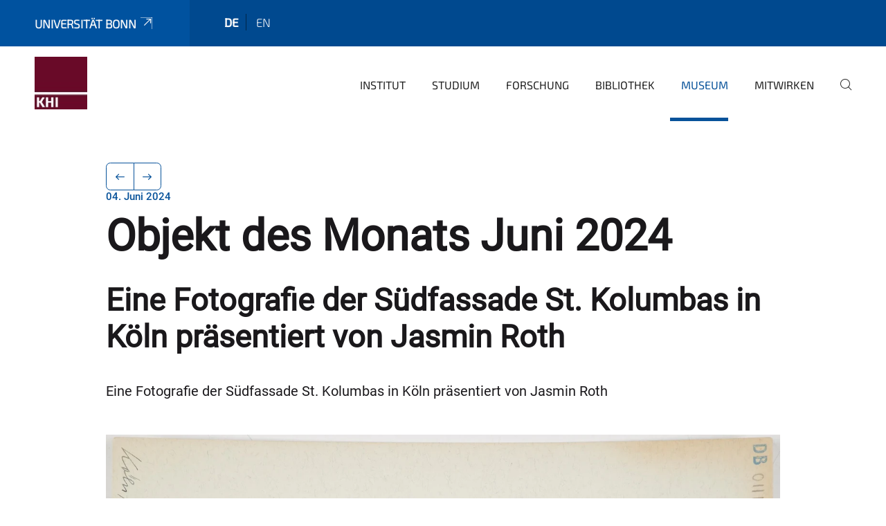

--- FILE ---
content_type: text/html;charset=utf-8
request_url: https://www.khi.uni-bonn.de/de/paul-clemen-museum/objekte-des-monats/objekt-des-monats-juni-2024
body_size: 8782
content:
<!DOCTYPE html>
<html xmlns="http://www.w3.org/1999/xhtml" lang="de" xml:lang="de">
<head><meta http-equiv="Content-Type" content="text/html; charset=UTF-8" /><link data-head-resource="1" rel="stylesheet" href="/++theme++barceloneta/css/barceloneta.min.css" /><link data-head-resource="1" rel="stylesheet" type="text/css" href="/++theme++unibonn.theme/css/style.css?tag=10-12-2025_10-56-11" /><link rel="canonical" href="https://www.khi.uni-bonn.de/de/paul-clemen-museum/objekte-des-monats/objekt-des-monats-juni-2024" /><link rel="preload icon" type="image/vnd.microsoft.icon" href="https://www.khi.uni-bonn.de/de/favicon.ico" /><link rel="mask-icon" href="https://www.khi.uni-bonn.de/de/favicon.ico" /><link href="https://www.khi.uni-bonn.de/de/@@search" rel="search" title="Website durchsuchen" /><link data-bundle="easyform" href="https://www.khi.uni-bonn.de/++webresource++b6e63fde-4269-5984-a67a-480840700e9a/++resource++easyform.css" media="all" rel="stylesheet" type="text/css" /><link data-bundle="multilingual" href="https://www.khi.uni-bonn.de/++webresource++f30a16e6-dac4-5f5f-a036-b24364abdfc8/++resource++plone.app.multilingual.stylesheet/multilingual.css" media="all" rel="stylesheet" type="text/css" /><link data-bundle="plone-fullscreen" href="https://www.khi.uni-bonn.de/++webresource++ac83a459-aa2c-5a45-80a9-9d3e95ae0847/++plone++static/plone-fullscreen/fullscreen.css" media="all" rel="stylesheet" type="text/css" /><script async="True" data-bundle="plone-fullscreen" integrity="sha384-yAbXscL0aoE/0AkFhaGNz6d74lDy9Cz7PXfkWNqRnFm0/ewX0uoBBoyPBU5qW7Nr" src="https://www.khi.uni-bonn.de/++webresource++6aa4c841-faf5-51e8-8109-90bd97e7aa07/++plone++static/plone-fullscreen/fullscreen.js"></script><script data-bundle="plone" integrity="sha384-6Wh7fW8sei4bJMY3a6PIfr5jae6gj9dIadjpiDZBJsr9pJ5gW0bsg0IzoolcL3H0" src="https://www.khi.uni-bonn.de/++webresource++cff93eba-89cf-5661-8beb-464cc1d0cbc7/++plone++static/bundle-plone/bundle.min.js"></script><script type="text/javascript">
var _paq = window._paq || [];
/* tracker methods like "setCustomDimension" should be called before "trackPageView" */
_paq.push(['trackPageView']);
_paq.push(['enableLinkTracking']);
(function() {
var u="https://webstat.hrz.uni-bonn.de/";
_paq.push(['setTrackerUrl', u+'matomo.php']);
_paq.push(['setSiteId', '71']);
var d=document, g=d.createElement('script'), s=d.getElementsByTagName('script')[0];
g.type='text/javascript'; g.async=true; g.defer=true; g.src=u+'matomo.js'; s.parentNode.insertBefore(g,s);
})();
</script><script data-head-resource="1" src="/++theme++unibonn.theme/js/libs.js?tag=10-12-2025_10-56-20"></script><script data-head-resource="1" src="/++theme++unibonn.theme/js/script.js?tag=10-12-2025_10-56-20"></script>
  <meta charset="utf-8"><meta charset="utf-8" /><meta name="twitter:card" content="summary" /><meta property="og:site_name" content="Kunsthistorisches Institut" /><meta property="og:title" content="Objekt des Monats Juni 2024" /><meta property="og:type" content="website" /><meta property="og:description" content="" /><meta property="og:url" content="https://www.khi.uni-bonn.de/de/paul-clemen-museum/objekte-des-monats/objekt-des-monats-juni-2024" /><meta property="og:image" content="https://www.khi.uni-bonn.de/@@site-logo/institutelogo.jpg" /><meta property="og:image:type" content="image/jpeg" /><meta name="viewport" content="width=device-width, initial-scale=1.0" /><meta name="google-site-verification" content="GodIyQts4TZgPOp80u3ankIIN41zWKC9DcZe286Kaes" /><meta name="generator" content="Plone - https://plone.org/" /></meta>
  <meta http-equiv="X-UA-Compatible" content="IE=edge"><meta charset="utf-8" /><meta name="twitter:card" content="summary" /><meta property="og:site_name" content="Kunsthistorisches Institut" /><meta property="og:title" content="Objekt des Monats Juni 2024" /><meta property="og:type" content="website" /><meta property="og:description" content="" /><meta property="og:url" content="https://www.khi.uni-bonn.de/de/paul-clemen-museum/objekte-des-monats/objekt-des-monats-juni-2024" /><meta property="og:image" content="https://www.khi.uni-bonn.de/@@site-logo/institutelogo.jpg" /><meta property="og:image:type" content="image/jpeg" /><meta name="viewport" content="width=device-width, initial-scale=1.0" /><meta name="google-site-verification" content="GodIyQts4TZgPOp80u3ankIIN41zWKC9DcZe286Kaes" /><meta name="generator" content="Plone - https://plone.org/" /></meta>
  <meta name="viewport" content="width=device-width, initial-scale=1"><meta charset="utf-8" /><meta name="twitter:card" content="summary" /><meta property="og:site_name" content="Kunsthistorisches Institut" /><meta property="og:title" content="Objekt des Monats Juni 2024" /><meta property="og:type" content="website" /><meta property="og:description" content="" /><meta property="og:url" content="https://www.khi.uni-bonn.de/de/paul-clemen-museum/objekte-des-monats/objekt-des-monats-juni-2024" /><meta property="og:image" content="https://www.khi.uni-bonn.de/@@site-logo/institutelogo.jpg" /><meta property="og:image:type" content="image/jpeg" /><meta name="viewport" content="width=device-width, initial-scale=1.0" /><meta name="google-site-verification" content="GodIyQts4TZgPOp80u3ankIIN41zWKC9DcZe286Kaes" /><meta name="generator" content="Plone - https://plone.org/" /></meta>
  <title>Objekt des Monats Juni 2024 — de</title>
</head>
<body id="visual-portal-wrapper" class="col-content frontend icons-on navigation-theme-navigation_default portaltype-unibonnnews section-paul-clemen-museum site-de subsection-objekte-des-monats subsection-objekte-des-monats-objekt-des-monats-juni-2024 template-view thumbs-on userrole-anonymous viewpermission-view view-mode is-tilepage" dir="ltr" data-base-url="https://www.khi.uni-bonn.de/de/paul-clemen-museum/objekte-des-monats/objekt-des-monats-juni-2024" data-view-url="https://www.khi.uni-bonn.de/de/paul-clemen-museum/objekte-des-monats/objekt-des-monats-juni-2024" data-portal-url="https://www.khi.uni-bonn.de" data-i18ncatalogurl="https://www.khi.uni-bonn.de/plonejsi18n" data-lazy_loading_image_scales="[{&quot;id&quot;: &quot;large&quot;, &quot;value&quot;: 768}, {&quot;id&quot;: &quot;preview&quot;, &quot;value&quot;: 400}, {&quot;id&quot;: &quot;mini&quot;, &quot;value&quot;: 200}, {&quot;id&quot;: &quot;thumb&quot;, &quot;value&quot;: 128}, {&quot;id&quot;: &quot;tile&quot;, &quot;value&quot;: 64}, {&quot;id&quot;: &quot;icon&quot;, &quot;value&quot;: 32}, {&quot;id&quot;: &quot;listing&quot;, &quot;value&quot;: 16}]" data-pat-pickadate="{&quot;date&quot;: {&quot;selectYears&quot;: 200}, &quot;time&quot;: {&quot;interval&quot;: 5 } }" data-pat-plone-modal="{&quot;actionOptions&quot;: {&quot;displayInModal&quot;: false}}"><div class="outer-wrapper">
    <div class="inner-wrapper">

      <div id="fontfamilies">
  <style>@font-face{font-family:'testfont';src: url('https://www.khi.uni-bonn.de/font-families/default-fonts/view/++widget++form.widgets.file_eot/@@download');src: url('https://www.khi.uni-bonn.de/font-families/default-fonts/view/++widget++form.widgets.file_eot/@@download') format('embedded-opentype'),url('https://www.khi.uni-bonn.de/font-families/default-fonts/view/++widget++form.widgets.file_svg/@@download') format('svg'),url('https://www.khi.uni-bonn.de/font-families/default-fonts/view/++widget++form.widgets.file_woff/@@download') format('woff'),url('https://www.khi.uni-bonn.de/font-families/default-fonts/view/++widget++form.widgets.file_ttf/@@download') format('truetype');font-weight:normal;font-style:normal;}.testfont-icon-home:before{content:"\e902";font-family:testfont}.testfont-icon-pencil:before{content:"\e905";font-family:testfont}.testfont-icon-music:before{content:"\e911";font-family:testfont}.testfont-icon-bell:before{content:"\e951";font-family:testfont}
@font-face{font-family:'uni-bonn';src: url('https://www.khi.uni-bonn.de/font-families/unibonn-fonts/view/++widget++form.widgets.file_eot/@@download');src: url('https://www.khi.uni-bonn.de/font-families/unibonn-fonts/view/++widget++form.widgets.file_eot/@@download') format('embedded-opentype'),url('https://www.khi.uni-bonn.de/font-families/unibonn-fonts/view/++widget++form.widgets.file_svg/@@download') format('svg'),url('https://www.khi.uni-bonn.de/font-families/unibonn-fonts/view/++widget++form.widgets.file_woff/@@download') format('woff'),url('https://www.khi.uni-bonn.de/font-families/unibonn-fonts/view/++widget++form.widgets.file_ttf/@@download') format('truetype');font-weight:normal;font-style:normal;}.uni-bonn-icon-arrow-down:before{content:"\e900";font-family:uni-bonn}.uni-bonn-icon-arrow-top:before{content:"\e901";font-family:uni-bonn}.uni-bonn-icon-close:before{content:"\e902";font-family:uni-bonn}.uni-bonn-icon-arrow-right:before{content:"\e903";font-family:uni-bonn}.uni-bonn-icon-arrow-left:before{content:"\e904";font-family:uni-bonn}.uni-bonn-icon-external:before{content:"\e905";font-family:uni-bonn}.uni-bonn-icon-search:before{content:"\e906";font-family:uni-bonn}.uni-bonn-icon-whatsapp-outline:before{content:"\e907";font-family:uni-bonn}.uni-bonn-icon-whatsapp:before{content:"\e908";font-family:uni-bonn}.uni-bonn-icon-youtube:before{content:"\e909";font-family:uni-bonn}.uni-bonn-icon-youtube-outline:before{content:"\e90a";font-family:uni-bonn}.uni-bonn-icon-instagram:before{content:"\e90b";font-family:uni-bonn}.uni-bonn-icon-instagram-outline:before{content:"\e90c";font-family:uni-bonn}.uni-bonn-icon-linkedin:before{content:"\e90d";font-family:uni-bonn}.uni-bonn-icon-linkedin-outline:before{content:"\e90e";font-family:uni-bonn}.uni-bonn-icon-xing:before{content:"\e90f";font-family:uni-bonn}.uni-bonn-icon-xing-outline:before{content:"\e910";font-family:uni-bonn}.uni-bonn-icon-twitter:before{content:"\e911";font-family:uni-bonn}.uni-bonn-icon-twitter-outline:before{content:"\e912";font-family:uni-bonn}.uni-bonn-icon-facebook:before{content:"\e913";font-family:uni-bonn}.uni-bonn-icon-facebook-outline:before{content:"\e914";font-family:uni-bonn}.uni-bonn-icon-navigation:before{content:"\e915";font-family:uni-bonn}.uni-bonn-icon-phone-book:before{content:"\e917";font-family:uni-bonn}.uni-bonn-icon-information:before{content:"\e918";font-family:uni-bonn}.uni-bonn-icon-checkbox:before{content:"\e919";font-family:uni-bonn}.uni-bonn-icon-filter-kachel:before{content:"\e91a";font-family:uni-bonn}.uni-bonn-icon-filter:before{content:"\e91b";font-family:uni-bonn}.uni-bonn-icon-filter-liste:before{content:"\e91c";font-family:uni-bonn}.uni-bonn-icon-delete:before{content:"\e91d";font-family:uni-bonn}.uni-bonn-icon-filter-liste-inaktiv:before{content:"\e91e";font-family:uni-bonn}.uni-bonn-icon-cheackbox-aktiv:before{content:"\e91f";font-family:uni-bonn}.uni-bonn-icon-filter-kachel-aktiv:before{content:"\e920";font-family:uni-bonn}.uni-bonn-icon-event:before{content:"\e921";font-family:uni-bonn}.uni-bonn-icon-video:before{content:"\e922";font-family:uni-bonn}.uni-bonn-icon-phone:before{content:"\e923";font-family:uni-bonn}.uni-bonn-icon-fax:before{content:"\e924";font-family:uni-bonn}.uni-bonn-icon-link:before{content:"\e925";font-family:uni-bonn}.uni-bonn-icon-download:before{content:"\e926";font-family:uni-bonn}.uni-bonn-icon-print:before{content:"\e927";font-family:uni-bonn}.uni-bonn-icon-x:before{content:"\e928";font-family:uni-bonn}.uni-bonn-icon-x-outline:before{content:"\e929";font-family:uni-bonn}.uni-bonn-icon-bluesky:before{content:"\e92a";font-family:uni-bonn}.uni-bonn-icon-bluesky-outline:before{content:"\e92b";font-family:uni-bonn}.uni-bonn-icon-location-2:before{content:"\e916";font-family:uni-bonn}.uni-bonn-icon-mastodon:before{content:"\e92c";font-family:uni-bonn}.uni-bonn-icon-mastodon-outline:before{content:"\e92d";font-family:uni-bonn}
@font-face{font-family:'Uni-Bonn-official';src: url('https://www.khi.uni-bonn.de/font-families/uni-bonn-official/view/++widget++form.widgets.file_eot/@@download');src: url('https://www.khi.uni-bonn.de/font-families/uni-bonn-official/view/++widget++form.widgets.file_eot/@@download') format('embedded-opentype'),url('https://www.khi.uni-bonn.de/font-families/uni-bonn-official/view/++widget++form.widgets.file_svg/@@download') format('svg'),url('https://www.khi.uni-bonn.de/font-families/uni-bonn-official/view/++widget++form.widgets.file_woff/@@download') format('woff'),url('https://www.khi.uni-bonn.de/font-families/uni-bonn-official/view/++widget++form.widgets.file_ttf/@@download') format('truetype');font-weight:normal;font-style:normal;}.Uni-Bonn-official-icon-fakten-zahlen:before{content:"\e900";font-family:Uni-Bonn-official}.Uni-Bonn-official-icon-forschung:before{content:"\e901";font-family:Uni-Bonn-official}.Uni-Bonn-official-icon-informationen:before{content:"\e902";font-family:Uni-Bonn-official}.Uni-Bonn-official-icon-orientierung:before{content:"\e903";font-family:Uni-Bonn-official}.Uni-Bonn-official-icon-transfer:before{content:"\e904";font-family:Uni-Bonn-official}.Uni-Bonn-official-icon-promotion:before{content:"\e905";font-family:Uni-Bonn-official}.Uni-Bonn-official-icon-hochschulsport:before{content:"\e906";font-family:Uni-Bonn-official}.Uni-Bonn-official-icon-it:before{content:"\e907";font-family:Uni-Bonn-official}.Uni-Bonn-official-icon-argelander:before{content:"\e908";font-family:Uni-Bonn-official}.Uni-Bonn-official-icon-diversity:before{content:"\e909";font-family:Uni-Bonn-official}.Uni-Bonn-official-icon-sprache:before{content:"\e90a";font-family:Uni-Bonn-official}.Uni-Bonn-official-icon-veranstaltung:before{content:"\e90b";font-family:Uni-Bonn-official}.Uni-Bonn-official-icon-studieren:before{content:"\e90c";font-family:Uni-Bonn-official}.Uni-Bonn-official-icon-ranking:before{content:"\e90d";font-family:Uni-Bonn-official}.Uni-Bonn-official-icon-beratung:before{content:"\e90e";font-family:Uni-Bonn-official}.Uni-Bonn-official-icon-foerderung:before{content:"\e90f";font-family:Uni-Bonn-official}.Uni-Bonn-official-icon-qualitaetssicherung:before{content:"\e910";font-family:Uni-Bonn-official}.Uni-Bonn-official-icon-lernplattform:before{content:"\e911";font-family:Uni-Bonn-official}.Uni-Bonn-official-icon-alumni:before{content:"\e912";font-family:Uni-Bonn-official}.Uni-Bonn-official-icon-postdocs:before{content:"\e913";font-family:Uni-Bonn-official}.Uni-Bonn-official-icon-strategie:before{content:"\e914";font-family:Uni-Bonn-official}.Uni-Bonn-official-icon-lehre:before{content:"\e91c";font-family:Uni-Bonn-official}.Uni-Bonn-official-icon-exellenz:before{content:"\e91d";font-family:Uni-Bonn-official}.Uni-Bonn-official-icon-multiplikatoren:before{content:"\e91e";font-family:Uni-Bonn-official}.Uni-Bonn-official-icon-kontakt:before{content:"\e91f";font-family:Uni-Bonn-official}.Uni-Bonn-official-icon-ort:before{content:"\e920";font-family:Uni-Bonn-official}.Uni-Bonn-official-icon-international:before{content:"\e921";font-family:Uni-Bonn-official}.Uni-Bonn-official-icon-sprechstunde:before{content:"\e922";font-family:Uni-Bonn-official}.Uni-Bonn-official-icon-fortbildung:before{content:"\e923";font-family:Uni-Bonn-official}.Uni-Bonn-official-icon-bibliothek:before{content:"\e924";font-family:Uni-Bonn-official}.Uni-Bonn-official-icon-oeffnungszeiten:before{content:"\e925";font-family:Uni-Bonn-official}.Uni-Bonn-official-icon-auszeichnungen:before{content:"\e926";font-family:Uni-Bonn-official}.Uni-Bonn-official-icon-unie915:before{content:"\e915";font-family:Uni-Bonn-official}.Uni-Bonn-official-icon-unie916:before{content:"\e916";font-family:Uni-Bonn-official}.Uni-Bonn-official-icon-unie917:before{content:"\e917";font-family:Uni-Bonn-official}.Uni-Bonn-official-icon-unie918:before{content:"\e918";font-family:Uni-Bonn-official}.Uni-Bonn-official-icon-unie919:before{content:"\e919";font-family:Uni-Bonn-official}.Uni-Bonn-official-icon-unie91a:before{content:"\e91a";font-family:Uni-Bonn-official}.Uni-Bonn-official-icon-unie91b:before{content:"\e91b";font-family:Uni-Bonn-official}.Uni-Bonn-official-icon-transfer-puzzle:before{content:"\e927";font-family:Uni-Bonn-official}.Uni-Bonn-official-icon-transfer-arrow:before{content:"\e928";font-family:Uni-Bonn-official}</style>
</div>
      

      <div id="unibonn-topbar" class="unibonn-institute-topbar ">
    <div class="container">
        <div class="row">
            <div class="col-md-9" id="topbar-left-wrapper">
                <div id="unibonn-institute-portalname">
                    
                        
                        <p id="unibonn-title"><a href="https://www.uni-bonn.de">Universität Bonn</a></p>
                    
                    
                </div>
                <div id="language-selector">
                    
  <ul class="languageselector">
    
      <li class="currentLanguage  language-de">
        <a href="https://www.khi.uni-bonn.de/@@multilingual-selector/9534724231ef4666899a97e25ad6d3b7/de?set_language=de" title="Deutsch">
          
          de
        </a>
      </li>
    
      <li class=" language-en">
        <a href="https://www.khi.uni-bonn.de/@@multilingual-selector/9534724231ef4666899a97e25ad6d3b7/en?set_language=en" title="English">
          
          en
        </a>
      </li>
    
  </ul>


                </div>
            </div>
            <div class="col-md-3" id="topbar-right-wrapper">
                
  

            </div>
        </div>
    </div>
</div>

      <header id="company-header" class="unibonn">

    <div class="header-template-0 header-image-size-1">
      <div class="container">
        <div id="company-topbar" class="container ">
          
  <div id="company-logo">
    
      <a class="portal-logo logo_desktop" href="https://www.khi.uni-bonn.de/de" title="Kunsthistorisches Institut">
        <img alt="Kunsthistorisches Institut" title="Kunsthistorisches Institut" src="https://www.khi.uni-bonn.de/de/@@logo?logo_type=logo_desktop" />
      </a>
    
      <a class="portal-logo logo_mobile" href="https://www.khi.uni-bonn.de/de" title="Kunsthistorisches Institut">
        <img alt="Kunsthistorisches Institut" title="Kunsthistorisches Institut" src="https://www.khi.uni-bonn.de/de/@@logo?logo_type=logo_mobile" />
      </a>
    
      <a class="portal-logo logo_mobile_navigation" href="https://www.khi.uni-bonn.de/de" title="Kunsthistorisches Institut">
        <img alt="Kunsthistorisches Institut" title="Kunsthistorisches Institut" src="https://www.khi.uni-bonn.de/de/@@logo?logo_type=logo_mobile_navigation" />
      </a>
    
  </div>

          
  <div class="language-selector-container">
    <div class="language-selector">
      
        <div>
          <span class="text">de</span>
          <span class="icon interaktiv-icon-basetilestheme-arrow-top"></span>
        </div>
      
        
      
      <ul class="lang-dropdown">
        <li class="selected">
          <a href="https://www.khi.uni-bonn.de/@@multilingual-selector/9534724231ef4666899a97e25ad6d3b7/de?set_language=de">de</a>
        </li>
        <li class="">
          <a href="https://www.khi.uni-bonn.de/@@multilingual-selector/9534724231ef4666899a97e25ad6d3b7/en?set_language=en">en</a>
        </li>
      </ul>
    </div>
  </div>

          <div id="navigation-overlay"></div>
          

  <div class="sidenavigation-links">
    <button id="toggle-navigation" class="sidenavigation-link" aria-label="Toggle Navigation">
      <i class="icon-unibonn-navigation"></i>
    </button>
    
  </div>

  
    <div id="company-navigation-main" class="desktop">
      <nav class="main-navigation">
        
  <ul class="main-navigation-sections">
    
      <li class="section-0 has-subsections">
        <a class="has-subsections" href="https://www.khi.uni-bonn.de/de/institut" data-uid="6db6526bdb5443348456419959ca1008">
          Institut
        </a>
      </li>
    
      <li class="section-0 has-subsections">
        <a class="has-subsections" href="https://www.khi.uni-bonn.de/de/studium" data-uid="3a629ca4b049416bb252e6854d2b5310">
          Studium
        </a>
      </li>
    
      <li class="section-0 has-subsections">
        <a class="has-subsections" href="https://www.khi.uni-bonn.de/de/forschung" data-uid="3edde495d0ce4bac9ee4b57383b06b7f">
          Forschung
        </a>
      </li>
    
      <li class="section-0 has-subsections">
        <a class="has-subsections" href="https://www.khi.uni-bonn.de/de/bibliothek" data-uid="908a438977f84ebaaf594b87ae4f926a">
          Bibliothek
        </a>
      </li>
    
      <li class="section-0 in-path has-subsections">
        <a class="has-subsections" href="https://www.khi.uni-bonn.de/de/paul-clemen-museum" data-uid="430c902bd09244e8996808cb18083b28">
          Museum
        </a>
      </li>
    
      <li class="section-0 has-subsections">
        <a class="has-subsections" href="https://www.khi.uni-bonn.de/de/mitwirken" data-uid="8f565c37c59d4a27a9c3acf18149b2b1">
          Mitwirken
        </a>
      </li>
    
    
        <li class="search">
          <a href="https://www.khi.uni-bonn.de/de/search" title="suchen">
            <i class="icon-unibonn icon-unibonn-search"></i>
          </a>
        </li>
    
  </ul>

      </nav>
    </div>

    <div id="company-navigation" class="menu">
      <button class="close-navigation-menu close-desktop-navigation" aria-label="schließen">
        <i class="icon-unibonn-close"></i>
      </button>

      <div id="navigation-menu-header">
        
          <a class="portal-logo logo_mobile_menu" href="https://www.khi.uni-bonn.de/de" title="Kunsthistorisches Institut">
            <img alt="Kunsthistorisches Institut" title="Kunsthistorisches Institut" src="https://www.khi.uni-bonn.de/de/@@logo?logo_type=logo_mobile_navigation" />
          </a>
        

        <ul class="navigation-menu-header-actions">
          
            <li>
              <a class="open-search" href="https://www.khi.uni-bonn.de/de/search" title="suchen">
                <i class="icon-unibonn icon-unibonn-search"></i>
              </a>
            </li>
          
          <li>
            <a class="close-navigation-menu" id="close-navigation" title="schließen">
              <i class="icon-unibonn-navigation"></i>
            </a>
          </li>
        </ul>
      </div>

      <div class="searchbar">
        <form action="https://www.khi.uni-bonn.de/de/search">
          <button class="start-search" aria-label="Start Search"><i class="left icon-unibonn icon-unibonn-search"></i>
          </button>
          <input class="search-input" type="text" name="SearchableText" aria-label="Search" />
          <button class="clear-search" aria-label="Clear Search"><i class="icon-unibonn icon-unibonn-close"></i>
          </button>
        </form>
      </div>

      <nav class="main-navigation">
        <div class="navigation-level">
          <div class="spinner" style="display: block"></div>
        </div>
      </nav>

    </div>
  

        </div>
      </div>
      
  

    </div>

  </header>

      <div id="anchors"></div>

      <div id="company-content" class="container-fluid main-content-wrapper">
        <div class="row status-message-row set-max-width">
          <aside id="global_statusmessage" class="container">
      

      <div>
      </div>
    </aside>
        </div>
        <nav class="breadcrumbs"></nav>
        <main id="main-container" class="row">
          <div id="column1-container"></div>
          <div class="col-xs-12 col-sm-12 no-padding">
              <article id="content">

            

              <header>

                <div id="viewlet-above-content-title">
</div>

                
  
    <nav class="pagination-wrapper">
      <ul class="pagination">
        <li class="previous page-item">
          <a class="page-link" title="Zur vorherigen Seite navigieren" href="https://www.khi.uni-bonn.de/de/paul-clemen-museum/objekte-des-monats/objekt-des-monats-juli-2024">
            <span class="arrow"></span>
          </a>
        </li>
        <li class="next page-item">
          <a class="page-link" title="Zur nächsten Seite navigieren" href="https://www.khi.uni-bonn.de/de/paul-clemen-museum/objekte-des-monats/objekt-des-monats-mai-2024">
            <span class="arrow"></span>
          </a>
        </li>
      </ul>
    </nav>

    
      <span id="news-timestamp">04. Juni 2024</span>
    
    <h1 id="news-title">
      <span class="long">Objekt des Monats Juni 2024</span>
      <span class="short">Objekt des Monats Juni 2024</span>
    </h1>
    <h2 id="news-subtitle">
      <span>Eine Fotografie der Südfassade St. Kolumbas in Köln präsentiert von Jasmin Roth</span>
    </h2>
  


                <div id="viewlet-below-content-title"><section id="section-byline">

  

  
    
  

</section></div>

                
  
    <div id="news-description"><p>Eine Fotografie der Südfassade St. Kolumbas in Köln präsentiert von Jasmin Roth</p></div>
  


                <div id="viewlet-below-content-description"></div>

              </header>

              <div id="viewlet-above-content-body"></div>

              <div id="content-core">
                
  

    
    
      <div id="news-leadimage">
        <img src="https://www.khi.uni-bonn.de/de/paul-clemen-museum/objekte-des-monats/objekt-des-monats-juni-2024/droste-pappe-a-0134-1.jpg/@@images/image/leadimagesize" title="Die Südfassade St. Kolumbas in Köln mit Baustelle des Disch-Hauses" alt="Die Südfassade St. Kolumbas in Köln mit Baustelle des Disch-Hauses" height="2305" width="3000" />
        <div class="sub">
          <div>
              <span class="description">
                Die Südfassade St. Kolumbas in Köln mit Baustelle des Disch-Hauses
                  
              </span>
            <small class="copyright">© KHI, Bonn</small>
          </div>
          <div>
            <span id="download-images">Alle Bilder in Originalgröße herunterladen</span>
            <small class="disposal-notice">Der Abdruck im Zusammenhang mit der Nachricht ist kostenlos, dabei ist der angegebene Bildautor zu nennen.</small>
          </div>
        </div>
      </div>
    
    <form method="POST" style="display: none">
      <button type="submit" name="download_images"></button>
    <div id="formfield-form-wigdet-unibonn-user-id" class="mb-3 field fieldname-form.wigdet.unibonn-user-id wigdet-mode-input empty" data-fieldname="form.wigdet.unibonn-user-id">
                      <label class="form-label" for="formfield-form-wigdet-unibonn-user-id">
                        UniID
                        <span class="required-field" title="Erforderlich"></span>
                      </label>
                      <input class="form-control text-wigdet required-field protectedemail-field" id="form-wigdet-uni-email" name="form.wigdet.uni-email" type="text" value="" placeholder="+49 69 1234 4678" />
                      <em class="invalid-feedback">Bitte füllen Sie dieses Feld mit dem im Platzhalter angegebenen Beispielformat aus.</em>
                      <div class="form-text">Die Telefonnummer wird gemäß der DSGVO verarbeitet.</div>
                    </div>
                <div style="display: none"><input name="tigger" type="text" value="" /><input type="text" name="unibonn_t" value="XfjTbYdsr1an" data-version="2.0" />
                        </div></form>

    
      <div class="text-content">
        <div><p><strong>Objektangaben:</strong></p>
<p>Titel: Die Südfassade St. Kolumbas in Köln mit Baustelle des Disch-Hauses</p>
<p>Urheber der Fotografie: Unbekannt</p>
<p>Entstehungszeit der Aufnahme: 1929</p>
<p>Technische Angaben: 11,7 × 16,7 cm, S/W-Abzug</p>
<p>Provenienz: Unbekannt</p>
<p><strong><br />Kommentar:</strong></p>
<p>Durch die Dokumentation der Fassade der Kirche St. Kolumba gewinnt diese Aufnahme erheblich an Bedeutung für die Forschung: Bereits im Mai 1942 wurde die Kirche während des Tausend-Bomber-Angriffs der britischen Luftwaffe beschädigt und schließlich am 26. Juni 1943 durch Spreng- und Brandbomben endgültig zerstört.[1] Nach dem Krieg blieben nur noch Teile der Umfassungsmauern und einer der Chorpfeiler mit einer spätgotischen Madonna erhalten, welche zu einem Symbol der Hoffnung wurde und der Ruine den Namen „Maria in den Trümmern“ gab.[2]</p>
<p>Zwischen 1947 und 1950 führte Gottfried Böhm den Bau eine achteckige Kapelle aus, deren Bauform typisch für Sakralbauten der Nachkriegsjahre war. Die erhaltene Marienstatue mitsamt Sockel und Baldachin wurde zentral im neuen Kapellenbau integriert, und auch weitere Trümmer konnten als Spolien z. B. für das Bodenmosaik genutzt werden. Ursprünglich als Provisorium und später als Denkmal der Kriegszerstörungen angedacht, wurde 1956 jedoch eine Sakramentskapelle nördlich des ehemaligen Turmstumpfs eingerichtet und die ursprünglich lichtdurchflutete Kapelle durch den umstrittenen Bau des Diözesanmuseums 2003–2007 nach Entwürfen von Peter Zumthor eingeschlossen.[3] Angesichts der intakten Architektur, insbesondere der Fenster, kann es sich bei der Aufnahme nicht um ein Bild während oder nach dem Krieg handeln – warum also die Berge von Schutt im Vordergrund des Bildes?</p>
<p>Die Aufnahme zeigt die Ruinen des Gebäudes an der Brückenstraße, Ecke Herzogstraße – das ursprüngliche Disch Hotel, das unter der Leitung der Familie Werhan abgerissen und als moderner Büro- und Geschäftskomplex (heute als „Disch-Haus“ bekannt) wiederaufgebaut wurde. Nach einem Wettbewerb im Juli 1928 wurde das Gebäude von den Architekten Bruno Paul und Franz Weber 1929/30 errichtet und am 1. Februar 1930 eingeweiht.[4] Aufgrund der kurzen Bauzeit lässt sich die Aufnahme also sicher auf das Jahr 1929 datieren; sie entstand aus einem der oberen Stockwerke des gegenüberliegenden Hauses. Auffällig ist, dass Urheber*in der Fotografie nicht nur die Gelegenheit nutzte, die sonst durch das Gebäude verdeckte Fassade der Kirche zu dokumentieren, sondern auch das rege Treiben auf der Straße sowie der Baubetrieb wurden – möglicherweise bewusst – aufgenommen, da der Bildausschnitt den Kirchturm zugunsten der Baustelle anschneidet.</p>
<p>Das Foto dokumentiert somit auch den Wandel des Kolumbaviertels im 20. Jahrhundert: Auf dem Areal früherer Kloster entstanden großräumige öffentliche Gebäude anstelle von Wohnvierteln, und moderne Bauten wie das Disch-Haus in Form einer „unendlichen Kurve“ veränderten das Bild der Altstadt.[5] Es zeigt, wie St. Kolumba mitten in das Netz der bedeutendsten Geschäfts- und Verkehrsstraßen der Stadt eingebunden und von hohen Häusern nahezu eingeschlossen wurde. Dies führte nicht nur zu Schwierigkeiten im Betrieb der Kirche, sondern auch zum Verlust des Gemeindebewusstseins, da zahlreiche benachbarte Kirchen und Kapellen den Anwohnern zur Verfügung standen.[6] Die bereits vor dem Krieg schrumpfende Gemeinde und starke Zerstörung nach der Bombardierung führten schließlich dazu, dass die gotische Kirche nicht rekonstruiert wurde.[7]</p>
<p><strong>Jasmin Roth</strong></p>
<p><br /><strong>Anmerkungen:</strong></p>
<p>[1] Vgl. Erzbischöfliches Diözesanmuseum Köln 1997, S. 47f.</p>
<p>[2] Vgl. Eckert 2016, S. 151.</p>
<p>[3] Vgl. Ebd.; Pehnt 1999, S. 44–48; Hoffmann / Gregori 2014, S. 54; Backes 2015, S. 27ff.; Erzbischöfliches Diözesanmuseum Köln 1997, S. 51–54; Durisch 2014, S. 165–167. Zur Projektgenese des Museums siehe Backes 2015, Erzbischöfliches Diözesanmuseum Köln 1997, Gührer 2020 und Durisch 2014.</p>
<p>[4] Vgl. Fuchs 1991, S. 2 11; Eyll 2010, S. 117, 129; Ziffer 1992, S. 278–280; Drebusch 2019, S. 138f. Über die Geschichte des Hotels Disch am Standort gegenüber St. Kolumba siehe Eyll 2010; der Neubau des Geschäftshauses wird in Ziffer 1992 und Drebusch 2019 näher betrachtet.</p>
<p>[5] Vgl. Ziffer 1992, S. 279.</p>
<p>[6] Vgl. Erzbischöfliches Diözesanmuseum Köln 1997, S. 42–45.</p>
<p>[7] Vgl. Hartmut 2019, S. 173; Backes 2015, S. 28; Erzbischöfliches Diözesanmuseum Köln 1997, S. 45.</p>
<p> </p>
<p><strong>Literatur und weiterführende Links:</strong></p>
<p style="padding-left: 30px;">Backes, Elke: Kolumba. Die Evolution eines Museums, Mönchengladbach 2015.</p>
<p style="padding-left: 30px;">Berghorn, Frauke: Kontrast oder Verschmelzung? Bauen mit Ruinen heute (zugl. Dortmund, TU, Diss., 2016), Berlin 2016.</p>
<p style="padding-left: 30px;">Drebusch, Thomas: Bruno Paul. Schönheit ist Freude, Soest 2019.</p>
<p style="padding-left: 30px;">Durisch, Thomas (Hrsg.): Peter Zumthor. Bauten und Projekte Bd. 2: 1990–1997, Zürich 2014.</p>
<p style="padding-left: 30px;">Eckert, Willehad: Köln. Stadt am Rhein zwischen Tradition und Fortschritt, Köln 1979.</p>
<p style="padding-left: 30px;">Erzbischöfliches Diözesanmuseum Köln (Hrsg.): Kolumba. Ein Architekturwettbewerb in Köln 1997, Köln 1997.</p>
<p style="padding-left: 30px;">Eyll, Klara van: Das Kölner Hotel Disch im Kaiserreich, in: Deres, Thomas / Oepen, Joachim / Wunsch, Stefan (Hrsg.): Köln im Kaiserreich. Studien zum Werden einer modernen Großstadt, Köln 2010, S.117–129.</p>
<p style="padding-left: 30px;">Fuchs, Peter (Hrsg.): Chronik zur Geschichte der Stadt Köln, Bd. 2.: Von 1400 bis zur Gegenwart, Köln 1991.</p>
<p style="padding-left: 30px;">Gührer, Ralf: Kolumba. Genese eines Konzepts (zugl. Frankfurt am Main, TH, Diss., 2018), Neustadt an der Aisch 2020.</p>
<p style="padding-left: 30px;">Hoffmann, Godehard / Gregori, Jürgen: Moderne Kirchen im Rheinland, Worms 2014.</p>
<p style="padding-left: 30px;">Junker, Hartmut: Sakralbauten der Architektenfamilie Böhm, Regensburg 2019.</p>
<p style="padding-left: 30px;">Pehnt, Wolfgang: Gottfried Böhm, Basel 1999.</p>
<p style="padding-left: 30px;">Raèv, Svetlozar: Gottfried Böhm. Bauten und Projekte 1950–1980, Köln 1982.</p>
<p style="padding-left: 30px;">Ziffer, Alfred (Hrsg.): Bruno Paul. Deutsche Raumkunst und Architektur zwischen Jugendstil und Moderne, München 1992.</p></div>
      </div>

      
    

    

    <div id="news-contact-files">
      
      
      
      
      
    </div>

    <nav class="pagination-wrapper">
      <ul class="pagination">
        <li class="previous page-item">
          <a class="page-link" title="Zur vorherigen Seite navigieren" href="https://www.khi.uni-bonn.de/de/paul-clemen-museum/objekte-des-monats/objekt-des-monats-juli-2024">
            <span class="arrow"></span>
          </a>
        </li>
        <li class="next page-item">
          <a class="page-link" title="Zur nächsten Seite navigieren" href="https://www.khi.uni-bonn.de/de/paul-clemen-museum/objekte-des-monats/objekt-des-monats-mai-2024">
            <span class="arrow"></span>
          </a>
        </li>
      </ul>
    </nav>
    <div class="col-md-12">
      

      <!-- Navigation -->



    
    </div>

  

              </div>

              <div id="viewlet-below-content-body">


</div>

            
            <footer>
              <div id="viewlet-below-content">
</div>
            </footer>
          </article>
          </div>
          <div id="column2-container"></div>
        </main>
      </div>

      <div id="spinner">
        <div class="spinner-box">
          Wird geladen
        </div>
        <div class="loader">
          <span></span>
          <span></span>
          <span></span>
          <span></span>
        </div>
      </div>
      

      <footer id="company-footer" class="unibonn">
        
        <div id="viewlet-footer-category-links">
  <div class="container">
    <label>Links</label>

    <div class="wrapper">
      <dl>
        <dt>
          <i class="d-inline-block d-lg-none Uni-Bonn-official-icon-promotion"></i>
          <span>Schnellzugriff</span>
        </dt>
        <dd>
          <a href="https://www.khi.uni-bonn.de/de/studium/downloads-links#anchor-none">Downloads &amp; Links</a>
        </dd>
      </dl>
      <dl>
        <dt>
          <i class="d-inline-block d-lg-none Uni-Bonn-official-icon-informationen"></i>
          <span>Kontakt</span>
        </dt>
        <dd>
          <a href="https://www.khi.uni-bonn.de/de/institut/services#anchor-none">Anfahrt &amp; Services</a>
        </dd>
        <dd>
          <a href="https://www.khi.uni-bonn.de/de/institut/personen#anchor-none">Personen</a>
        </dd>
      </dl>
    </div>
  </div>
</div>
        
  <div id="upper-footer">
    <div class="container">
      <div class="row">
        <div class="col-md-6">
          
            <a class="email" href="mailto:khi@uni-bonn.de">
                khi@uni-bonn.de
            </a>
            
            <br />
          
          <a class="phone" href="tel:+49  228 73-7292 (Geschäftszimmer)">
            +49  228 73-7292 (Geschäftszimmer)
          </a><br />
          <span class="information">
            Kunsthistorisches Institut der Universität Bonn, Rabinstraße 8, 53111 Bonn
          </span>
        </div>

        <div class="col-sm-6 col-md-6">
          
          <div class="clear"></div>
          <div class="social-media">
            <a target="_blank" href="https://www.instagram.com/khi.uni.bonn/" title="instagram"><i class="icon-unibonn uni-bonn-icon-instagram-outline"></i></a>
            <a target="_blank" href="https://www.facebook.com/khi.unibonn" title="facebook"><i class="icon-unibonn uni-bonn-icon-facebook-outline"></i></a>
          </div>
        </div>
      </div>
    </div>
  </div>

  <div id="lower-footer">
    <div class="container">
      <div class="row">
        <div class="col-md-6">
          <span class="company-name">
            Kunsthistorisches Institut der Universität Bonn
          </span>
          
        </div>
        <div class="col-md-6">
          <div class="site-actions">
            
              <a href="https://www.khi.uni-bonn.de/impressum">Impressum</a>
            
              <a href="https://www.khi.uni-bonn.de/datenschutzerklaerung">Datenschutzerklärung</a>
            
              <a href="https://www.chancengerechtigkeit.uni-bonn.de/de/barrierefreiheit?form.widgets.betroffene_seite__url_=https%3A%2F%2Fwww.khi.uni-bonn.de%2Fde%2Fpaul-clemen-museum%2Fobjekte-des-monats%2Fobjekt-des-monats-juni-2024">Barrierefreiheit</a>
            
          </div>
        </div>
      </div>
    </div>
  </div>


      </footer>

    </div>
  </div><div id="unibonn-scripts"></div></body>
</html>